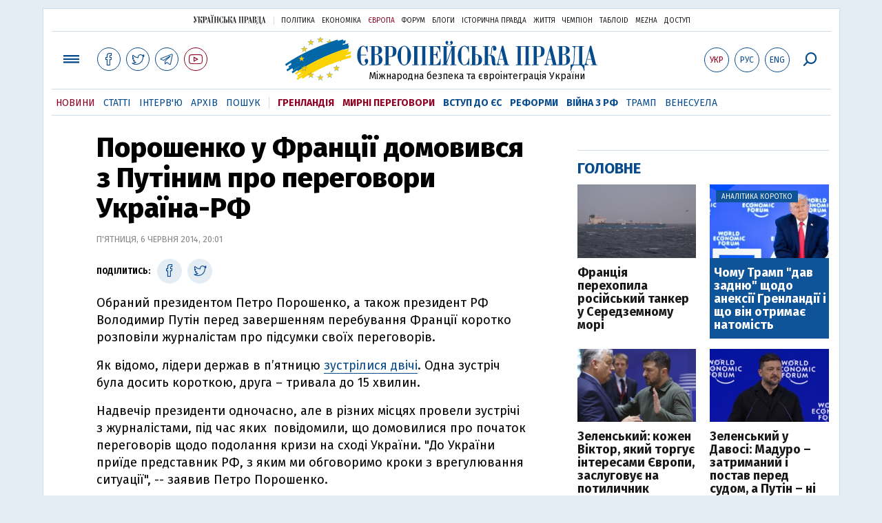

--- FILE ---
content_type: text/html; charset=utf-8
request_url: https://www.google.com/recaptcha/api2/aframe
body_size: 267
content:
<!DOCTYPE HTML><html><head><meta http-equiv="content-type" content="text/html; charset=UTF-8"></head><body><script nonce="wljz2RBd4litjQsFdtYYGg">/** Anti-fraud and anti-abuse applications only. See google.com/recaptcha */ try{var clients={'sodar':'https://pagead2.googlesyndication.com/pagead/sodar?'};window.addEventListener("message",function(a){try{if(a.source===window.parent){var b=JSON.parse(a.data);var c=clients[b['id']];if(c){var d=document.createElement('img');d.src=c+b['params']+'&rc='+(localStorage.getItem("rc::a")?sessionStorage.getItem("rc::b"):"");window.document.body.appendChild(d);sessionStorage.setItem("rc::e",parseInt(sessionStorage.getItem("rc::e")||0)+1);localStorage.setItem("rc::h",'1769098889705');}}}catch(b){}});window.parent.postMessage("_grecaptcha_ready", "*");}catch(b){}</script></body></html>